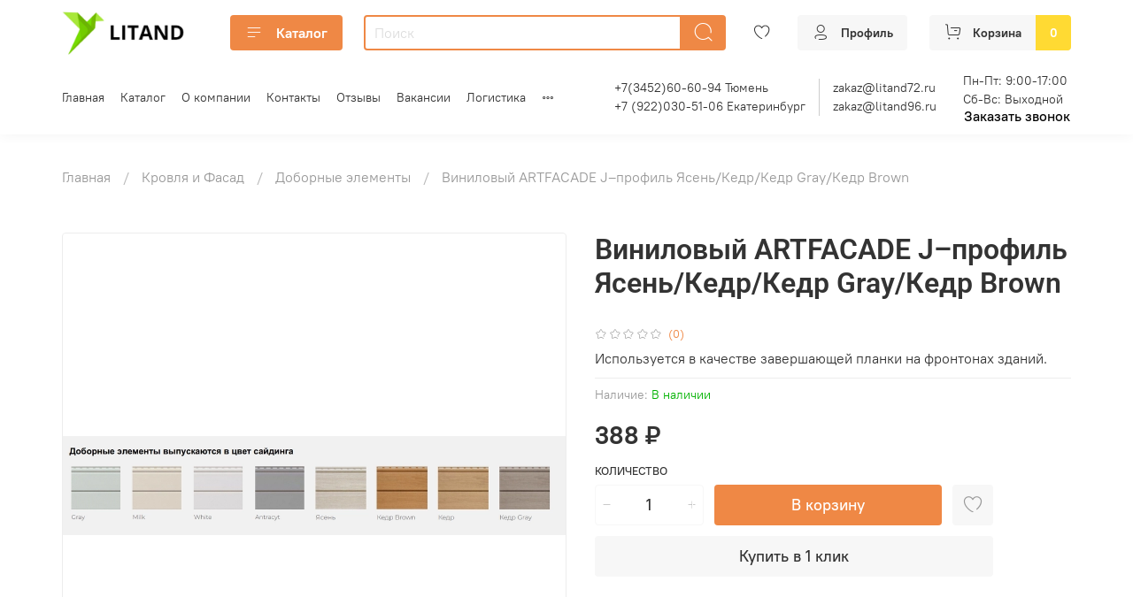

--- FILE ---
content_type: text/css
request_url: https://static.insales-cdn.com/assets/1/884/3982196/1765360050/theme.css
body_size: 2779
content:
@charset "UTF-8";
/* line 1, _settings.scss */
:root {
  --bg: var(--draft-bg, #FFFFFF);
  --bg-is-light: var(--draft-bg-is-light, true);
  --bg-minor-shade: var(--draft-bg-minor-shade, #f7f7f7);
  --bg-minor-shade-is-light: var(--draft-bg-minor-shade-is-light, true);
  --bg-major-shade: var(--draft-bg-major-shade, #ededed);
  --bg-major-shade-is-light: var(--draft-bg-major-shade-is-light, true);
  --bg-half-shade: var(--draft-bg-half-shade, #808080);
  --bg-half-shade-is-dark: var(--draft-bg-half-shade-is-dark, true);
  --color-btn-bg: var(--draft-color-btn-bg, #ef8845);
  --color-btn-bg-is-dark: var(--draft-color-btn-bg-is-dark, true);
  --color-btn-bg-minor-shade: var(--draft-color-btn-bg-minor-shade, #f19a5f);
  --color-btn-bg-minor-shade-is-dark: var(--draft-color-btn-bg-minor-shade-is-dark, true);
  --color-btn-bg-major-shade: var(--draft-color-btn-bg-major-shade, #f4ac7c);
  --color-btn-bg-major-shade-is-light: var(--draft-color-btn-bg-major-shade-is-light, true);
  --color-btn-bg-half-shade: var(--draft-color-btn-bg-half-shade, #fbe1d0);
  --color-btn-bg-half-shade-is-light: var(--draft-color-btn-bg-half-shade-is-light, true);
  --color-accent-text: var(--draft-color-accent-text, #ef8845);
  --color-accent-text-is-dark: var(--draft-color-accent-text-is-dark, true);
  --color-accent-text-minor-shade: var(--draft-color-accent-text-minor-shade, #f19a5f);
  --color-accent-text-minor-shade-is-dark: var(--draft-color-accent-text-minor-shade-is-dark, true);
  --color-accent-text-major-shade: var(--draft-color-accent-text-major-shade, #f4ac7c);
  --color-accent-text-major-shade-is-light: var(--draft-color-accent-text-major-shade-is-light, true);
  --color-accent-text-half-shade: var(--draft-color-accent-text-half-shade, #fbe1d0);
  --color-accent-text-half-shade-is-light: var(--draft-color-accent-text-half-shade-is-light, true);
  --color-text-dark: var(--draft-color-text-dark, #333333);
  --color-text-dark-is-dark: var(--draft-color-text-dark-is-dark, true);
  --color-text-dark-minor-shade: var(--draft-color-text-dark-minor-shade, #474747);
  --color-text-dark-minor-shade-is-dark: var(--draft-color-text-dark-minor-shade-is-dark, true);
  --color-text-dark-major-shade: var(--draft-color-text-dark-major-shade, #5c5c5c);
  --color-text-dark-major-shade-is-dark: var(--draft-color-text-dark-major-shade-is-dark, true);
  --color-text-dark-half-shade: var(--draft-color-text-dark-half-shade, #999999);
  --color-text-dark-half-shade-is-dark: var(--draft-color-text-dark-half-shade-is-dark, true);
  --color-text-light: var(--draft-color-text-light, #ffffff);
  --color-text-light-is-light: var(--draft-color-text-light-is-light, true);
  --color-text-light-minor-shade: var(--draft-color-text-light-minor-shade, #f7f7f7);
  --color-text-light-minor-shade-is-light: var(--draft-color-text-light-minor-shade-is-light, true);
  --color-text-light-major-shade: var(--draft-color-text-light-major-shade, #ededed);
  --color-text-light-major-shade-is-light: var(--draft-color-text-light-major-shade-is-light, true);
  --color-text-light-half-shade: var(--draft-color-text-light-half-shade, #808080);
  --color-text-light-half-shade-is-dark: var(--draft-color-text-light-half-shade-is-dark, true);
  --icons_pack: var(--draft-icons_pack, intermittent);
  --controls-btn-border-radius: var(--draft-controls-btn-border-radius, 4px);
  --color-notice-warning: var(--draft-color-notice-warning, #fff3cd);
  --color-notice-warning-is-light: var(--draft-color-notice-warning-is-light, true);
  --color-notice-warning-minor-shade: var(--draft-color-notice-warning-minor-shade, #fff0be);
  --color-notice-warning-minor-shade-is-light: var(--draft-color-notice-warning-minor-shade-is-light, true);
  --color-notice-warning-major-shade: var(--draft-color-notice-warning-major-shade, #ffecac);
  --color-notice-warning-major-shade-is-light: var(--draft-color-notice-warning-major-shade-is-light, true);
  --color-notice-warning-half-shade: var(--draft-color-notice-warning-half-shade, #e6b000);
  --color-notice-warning-half-shade-is-dark: var(--draft-color-notice-warning-half-shade-is-dark, true);
  --color-notice-success: var(--draft-color-notice-success, #d4edda);
  --color-notice-success-is-light: var(--draft-color-notice-success-is-light, true);
  --color-notice-success-minor-shade: var(--draft-color-notice-success-minor-shade, #cae9d2);
  --color-notice-success-minor-shade-is-light: var(--draft-color-notice-success-minor-shade-is-light, true);
  --color-notice-success-major-shade: var(--draft-color-notice-success-major-shade, #bee4c7);
  --color-notice-success-major-shade-is-light: var(--draft-color-notice-success-major-shade-is-light, true);
  --color-notice-success-half-shade: var(--draft-color-notice-success-half-shade, #429e58);
  --color-notice-success-half-shade-is-dark: var(--draft-color-notice-success-half-shade-is-dark, true);
  --color-notice-error: var(--draft-color-notice-error, #f8d7da);
  --color-notice-error-is-light: var(--draft-color-notice-error-is-light, true);
  --color-notice-error-minor-shade: var(--draft-color-notice-error-minor-shade, #f6ccd0);
  --color-notice-error-minor-shade-is-light: var(--draft-color-notice-error-minor-shade-is-light, true);
  --color-notice-error-major-shade: var(--draft-color-notice-error-major-shade, #f3bcc1);
  --color-notice-error-major-shade-is-light: var(--draft-color-notice-error-major-shade-is-light, true);
  --color-notice-error-half-shade: var(--draft-color-notice-error-half-shade, #c52330);
  --color-notice-error-half-shade-is-dark: var(--draft-color-notice-error-half-shade-is-dark, true);
  --color-notice-info: var(--draft-color-notice-info, #cce5ff);
  --color-notice-info-is-light: var(--draft-color-notice-info-is-light, true);
  --color-notice-info-minor-shade: var(--draft-color-notice-info-minor-shade, #bedeff);
  --color-notice-info-minor-shade-is-light: var(--draft-color-notice-info-minor-shade-is-light, true);
  --color-notice-info-major-shade: var(--draft-color-notice-info-major-shade, #acd4ff);
  --color-notice-info-major-shade-is-light: var(--draft-color-notice-info-major-shade-is-light, true);
  --color-notice-info-half-shade: var(--draft-color-notice-info-half-shade, #006fe6);
  --color-notice-info-half-shade-is-dark: var(--draft-color-notice-info-half-shade-is-dark, true);
  --font-family: var(--draft-font-family, "PT Root UI");
  --font-size: var(--draft-font-size, 16px);
  --font-family-heading: var(--draft-font-family-heading, Roboto);
  --heading-ratio: var(--draft-heading-ratio, 1.5);
  --heading-weight: var(--draft-heading-weight, 600);
  --collection_count: var(--draft-collection_count, 100);
  --search_count: var(--draft-search_count, 18);
  --blog_size: var(--draft-blog_size, 6);
  --product_not_available: var(--draft-product_not_available, preorder);
  --layout-content-max-width: var(--draft-layout-content-max-width, 1140px);
  --delta_sidebar: var(--draft-delta_sidebar, 1);
  --type_sidebar: var(--draft-type_sidebar, normal);
  --sidebar_index_show: var(--draft-sidebar_index_show, false);
  --sidebar_index_position: var(--draft-sidebar_index_position, left);
  --sidebar_collection_show: var(--draft-sidebar_collection_show, false);
  --sidebar_collection_position: var(--draft-sidebar_collection_position, left);
  --sidebar_cart_show: var(--draft-sidebar_cart_show, false);
  --sidebar_cart_position: var(--draft-sidebar_cart_position, left);
  --sidebar_product_show: var(--draft-sidebar_product_show, false);
  --sidebar_product_position: var(--draft-sidebar_product_position, left);
  --sidebar_blog_show: var(--draft-sidebar_blog_show, false);
  --sidebar_blog_position: var(--draft-sidebar_blog_position, left);
  --sidebar_article_show: var(--draft-sidebar_article_show, false);
  --sidebar_article_position: var(--draft-sidebar_article_position, left);
  --sidebar_page_show: var(--draft-sidebar_page_show, false);
  --sidebar_page_position: var(--draft-sidebar_page_position, left);
  --sidebar_compare_show: var(--draft-sidebar_compare_show, false);
  --sidebar_compare_position: var(--draft-sidebar_compare_position, left);
  --sidebar_search_show: var(--draft-sidebar_search_show, false);
  --sidebar_search_position: var(--draft-sidebar_search_position, left);
  --feedback_captcha_enabled: var(--draft-feedback_captcha_enabled, true);
  --favorite_enabled: var(--draft-favorite_enabled, true);
  --compare_enabled: var(--draft-compare_enabled, false); }

/* line 4, theme.scss */
.outside-widgets .delete-widget-link {
  display: none; }

/* line 8, theme.scss */
.outside-widgets .add-widget-link {
  display: none; }

/* line 12, theme.scss */
[data-fixed-panels] .delete-widget-link {
  display: none; }

@media (max-width: 768px) {
  /* line 17, theme.scss */
  [style*="--is-editor:true"] .outside-widgets {
    display: none; }

  /* line 20, theme.scss */
  .edit-widget-buttons .widget-name {
    display: none !important; }

  /* line 23, theme.scss */
  [data-fixed-panels] [data-widget-add] {
    display: none; }

  /* line 26, theme.scss */
  .widget-type_widget_v4_footer_19_fb1ec79f0dd0a016107a624d1b49d02e .footer-wrap .footer-bottom .footer__area-logo {
    max-width: 100% !important; } }
/* line 31, theme.scss */
div[data-widget-drop-item-id="72083864"] {
  position: fixed;
  z-index: 999;
  opacity: 0;
  visibility: hidden;
  top: 50%;
  left: 50%;
  transform: translate(-50%, -50%);
  -webkit-box-shadow: 0px 0px 65px 21px rgba(34, 60, 80, 0.2);
  -moz-box-shadow: 0px 0px 65px 21px rgba(34, 60, 80, 0.2);
  box-shadow: 0px 0px 65px 21px rgba(34, 60, 80, 0.2);
  transition: all 1s ease-in-out; }

/* line 45, theme.scss */
div[data-widget-drop-item-id="72083864"].active {
  opacity: 1;
  visibility: visible; }

/* line 50, theme.scss */
.popup-btn {
  text-decoration: none;
  position: relative;
  font-size: var(--font-size);
  max-width: 100%;
  font-family: var(--font-family);
  line-height: 1;
  text-align: center;
  outline: none;
  transition: var(--btn-transition);
  color: #000;
  font-weight: 500; }

/* line 64, theme.scss */
.header-part-top__popup-btn {
  flex-direction: column !important;
  display: flex !important;
  align-items: flex-end !important; }

/* line 72, theme.scss */
#scrollToTopBtn {
  box-shadow: 0 4px 8px rgba(0, 0, 0, 0.2); }

/* line 76, theme.scss */
#scrollToTopBtn:hover {
  background-color: #444 !important; }

/* line 80, theme.scss */
#scrollToTopBtn:active {
  transform: scale(0.95) translateY(0) !important; }

/* line 84, theme.scss */
.widget-type_widget_v4_header_6_a730fedbd30beaba368952eb60a83719 .header__area-menu {
  width: fit-content !important; }

/* line 88, theme.scss */
.widget-type_widget_v4_header_6_a730fedbd30beaba368952eb60a83719 .header_no-languages .header-part-top__inner {
  grid-template-areas: "menu contacts time" !important; }

/* line 92, theme.scss */
.header__area-time {
  display: grid;
  grid-area: time;
  width: fit-content; }

/* line 98, theme.scss */
.header__area-time span {
  font-size: 0.9rem; }

@media screen and (max-width: 1100px) {
  /* line 103, theme.scss */
  .widget-type_widget_v4_header_6_a730fedbd30beaba368952eb60a83719 .header__menu {
    flex-wrap: wrap; } }
@media screen and (max-width: 768px) {
  /* line 109, theme.scss */
  .header-part-top__inner {
    display: flex !important;
    flex-direction: column; }

  /* line 113, theme.scss */
  .widget-type_widget_v4_header_6_a730fedbd30beaba368952eb60a83719 .header__area-menu {
    width: 100% !important; } }
/* line 119, theme.scss */
.header__menu-controls .header__menu-link.is-current {
  pointer-events: none; }

/*DELTA*/
/* line 131, theme.scss */
.team-container {
  display: flex;
  flex-wrap: wrap;
  justify-content: space-around;
  gap: 25px;
  margin: 0 auto; }

/* line 139, theme.scss */
.team-member {
  background: white;
  border-radius: 10px;
  padding: 20px;
  width: 220px;
  box-shadow: 0 4px 8px rgba(0, 0, 0, 0.1);
  transition: transform 0.3s ease, box-shadow 0.3s ease;
  text-align: center; }

/* line 149, theme.scss */
.member-photo {
  width: 150px;
  height: 150px;
  border-radius: 50%;
  object-fit: cover;
  border: 3px solid #f0f0f0;
  margin-bottom: 15px; }

/* line 158, theme.scss */
.team-member h3 {
  margin: 10px 0;
  color: #2c3e50;
  font-size: 1.2em; }

/* line 164, theme.scss */
.position {
  color: #7f8c8d;
  font-weight: 500;
  margin: 10px 0;
  font-size: 0.95em; }

/* line 171, theme.scss */
.contact {
  color: #3498db;
  margin: 8px 0;
  word-break: break-all;
  font-size: 0.9em; }

/* Адаптация для мобильных устройств */
@media (max-width: 768px) {
  /* line 180, theme.scss */
  .team-container {
    gap: 15px; }

  /* line 184, theme.scss */
  .team-member {
    width: calc(50% - 20px);
    padding: 15px;
    box-sizing: border-box; }

  /* line 190, theme.scss */
  .member-photo {
    width: 120px;
    height: 120px; } }
@media (max-width: 480px) {
  /* line 197, theme.scss */
  .team-member {
    width: 100%;
    max-width: 280px; }

  /* line 202, theme.scss */
  body {
    padding: 10px; } }
